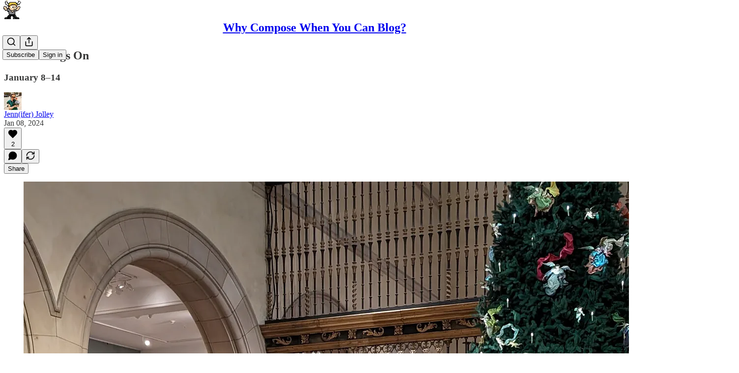

--- FILE ---
content_type: text/css
request_url: https://substackcdn.com/bundle/static/css/29602.e1d82a60.css
body_size: 5287
content:
.form-x2um0M{margin:0}.label-mP310C{margin:0;padding:0}@layer pencraft{.tab-eCtYfd{color:var(--color-fg-secondary);border-color:var(--color-utility-transparent)}.tab-eCtYfd[data-state=active]{color:var(--color-fg-primary);border-color:var(--color-fg-primary)}@media (hover:hover){.tab-eCtYfd:hover{color:var(--color-fg-primary)}}.root-IyF5Yz{display:flex}.list-UVnyqE{height:var(--size-40);flex-grow:1;display:flex;position:relative}.list-UVnyqE:after{content:"";background-color:var(--color-utility-detail);height:1px;position:absolute;bottom:0;left:0;right:0}.highlight-rZ7aQJ{height:var(--size-2);width:var(--highlight-width);transform:translateX(var(--highlight-x));transition:transform var(--animation-timing-slow)var(--animation-smooth),width var(--animation-timing-slow)var(--animation-smooth);background-color:var(--color-fg-primary);will-change:transform,width;bottom:0}.backdrop-XhnYC7{background-color:var(--color-utility-modal);will-change:opacity;position:fixed;top:0;bottom:0;left:0;right:0}.transition-w_bxsw{transition:opacity var(--animation-timing-slow)var(--animation-drawer)}.from-z8IAhO{opacity:0}.to-tJ4gLS{opacity:1}.panel-kkbipN{top:var(--size-8);bottom:var(--size-8);background-color:var(--color-bg-primary);border:var(--border-default);box-shadow:var(--shadow-xl);border-radius:var(--border-radius-lg);right:var(--size-8);border-right:none;flex-direction:column;display:flex;position:fixed;overflow-y:auto}.panel-kkbipN.mobile-_09kdk{top:0;bottom:0;right:0;left:var(--size-24);border-top:none;border-bottom:none;border-radius:0}.transition-yXnIcD{will-change:transform;transition:transform var(--animation-timing-slow)var(--animation-drawer)}.from-ohdinI{transform:translate(100%)}.to-pJrLpA{transform:translate(0,0)}.layout-oewxMQ{min-height:var(--full-height);justify-content:flex-end;align-items:center;display:flex;position:fixed;top:0;bottom:0;left:0;right:0}.alert-qpA4WP{border:1px solid var(--color-alert-border);background-color:var(--color-alert-bg)}.description-qi_X6V{opacity:.8}.icon-wk6sn4{stroke:var(--color-alert-fg)}.dismiss-IKyJAP{opacity:.6}.dismiss-IKyJAP>svg{stroke:var(--color-alert-fg)}.dismiss-IKyJAP:hover{opacity:1}.dismiss-IKyJAP:hover>svg{stroke:var(--color-alert-fg)}.alert-qpA4WP.theme_default-HMCu2W{--color-alert-bg:var(--color-bg-secondary);--color-alert-fg:var(--color-fg-primary);--color-alert-border:var(--color-utility-detail)}.alert-qpA4WP.theme_error-d_EgBh{--color-alert-bg:color-mix(in oklch,var(--color-semantic-error-bg-primary)10%,transparent);--color-alert-fg:var(--color-semantic-error-fg-primary);--color-alert-border:var(--color-semantic-error-utility-detail)}.alert-qpA4WP.theme_success-ar7Bep{--color-alert-bg:color-mix(in oklch,var(--color-semantic-success-bg-primary)10%,transparent);--color-alert-fg:var(--color-semantic-success-fg-primary);--color-alert-border:var(--color-semantic-success-utility-detail)}.alert-qpA4WP.theme_warn-TZXJyb{--color-alert-bg:color-mix(in oklch,var(--color-semantic-warn-bg-primary)10%,transparent);--color-alert-fg:var(--color-semantic-warn-fg-primary);--color-alert-border:var(--color-semantic-warn-utility-detail)}.container-WYWNQ7{background-color:var(--color-bg-primary);outline:1px solid var(--color-utility-detail);outline-offset:-1px;transition:var(--animate-hover);will-change:transform}.container-WYWNQ7.enabled-FrokEl{cursor:pointer}.container-WYWNQ7.enabled-FrokEl.checked-qUvq71{background-color:var(--color-radio-active);border:none}@media (hover:hover){.container-WYWNQ7.enabled-FrokEl.checked-qUvq71:hover{background-color:var(--color-radio-active-hover)}.container-WYWNQ7.enabled-FrokEl.unchecked-YpAQwg:hover{background-color:var(--color-radio-hover)}}.container-WYWNQ7.disabled-w7hZI3{background:var(--color-bg-secondary)}.container-WYWNQ7:active{transform:var(--transform-pressed)}.nub-XpaYD_{height:var(--size-8);width:var(--size-8);opacity:0;box-sizing:border-box;pointer-events:none;transition:var(--animate-hover);box-shadow:var(--shadow-sm);will-change:transform,opacity;position:absolute;transform:scale(.5)}.nub-XpaYD_.enabled-FrokEl{background:var(--color-dot)}.nub-XpaYD_.disabled-w7hZI3{background:var(--color-fg-tertiary);box-shadow:none}.nub-XpaYD_.checked-qUvq71{opacity:1;display:block;transform:scale(1)}.theme_accent-eoXELK{--color-radio-active:var(--color-button-primary-bg);--color-radio-active-hover:var(--color-button-primary-bg-hover);--color-radio-hover:var(--color-bg-secondary);--color-dot:var(--color-utility-white)}.theme_success-my5UzI{--color-radio-active:var(--color-semantic-success-bg-primary);--color-radio-active-hover:var(--color-semantic-success-bg-primary-hover);--color-radio-hover:var(--color-bg-secondary);--color-dot:var(--color-utility-white)}.theme_error-Uoe9a5{--color-radio-active:var(--color-semantic-error-bg-primary);--color-radio-active-hover:var(--color-semantic-error-bg-primary-hover);--color-radio-hover:var(--color-bg-secondary);--color-dot:var(--color-utility-white)}.theme_select-TR6faD{--color-radio-active:var(--color-semantic-select-bg-primary);--color-radio-active-hover:var(--color-semantic-select-bg-primary-hover);--color-radio-hover:var(--color-bg-secondary);--color-dot:var(--color-utility-white)}.theme_highlight-sw2S4n{--color-radio-active:var(--color-semantic-highlight-bg-primary);--color-radio-active-hover:var(--color-semantic-highlight-bg-primary-hover);--color-radio-hover:var(--color-bg-secondary);--color-dot:var(--color-utility-white)}.theme_dark-m15H85{--color-radio-active:var(--color-bg-primary);--color-radio-active-hover:var(--color-bg-secondary);--color-radio-hover:var(--color-bg-secondary);--color-dot:var(--color-utility-black)}.input-b61VGF{-webkit-appearance:none;appearance:none;border-radius:var(--border-radius-full);pointer-events:none;transition:var(--animate-hover);border:none;outline:none;margin:0;position:absolute;top:0;bottom:0;left:0;right:0;color:#0000!important;background:0 0!important}.input-b61VGF.enabled-FrokEl:focus-visible{box-shadow:var(--focus-ring)}.input-b61VGF.enabled-FrokEl.theme_error-Uoe9a5:focus-visible{box-shadow:var(--error-ring)}}.root-gpHBEU{scroll-snap-align:start;flex-direction:column;align-items:center;margin:0;display:flex;position:relative}.fullSize-W6Pwju{width:100%;height:100%}.tableRoot-d94yTD{text-align:center;justify-content:center;align-items:center}.link-HgTAJz{cursor:default;-webkit-text-decoration:unset;-webkit-text-decoration:unset;text-decoration:unset}.linkHovered-rnE2Gn .image-ZSouY2{opacity:.9}.image-ZSouY2{cursor:pointer}.linkHovered-rnE2Gn .download-aYXb5J{opacity:.8;filter:drop-shadow(0 1px 3px #0000004d)}.download-aYXb5J{opacity:0;cursor:pointer;border-radius:var(--border-radius-full);z-index:10;background-color:#fff;justify-content:center;align-items:center;width:24px;height:24px;margin:12px;display:flex;position:absolute}.image-ZSouY2{object-fit:contain;border:1px solid var(--color-utility-detail-themed);border-radius:var(--border-radius-sm);flex:1;justify-content:center;align-items:center;width:auto;max-width:100%;height:auto;max-height:100%;display:flex;position:absolute;top:50%;left:50%;transform:translate(-50%,-50%)}.imageLoading-BULJ5E{background-color:#f5f5f5;width:298px}.tableRoot-DiFjgs{text-align:center;justify-content:center;align-items:center}.link-UtcJf8{cursor:pointer;-webkit-text-decoration:unset;-webkit-text-decoration:unset;text-decoration:unset}.imageEmail-CrbhCC{border:1px solid var(--color-utility-detail-themed);border-radius:var(--border-radius-sm);width:502px}.tableRoot-zMvSAY{text-align:center;justify-content:center;align-items:center}.link-shwekq{cursor:pointer;-webkit-text-decoration:unset;-webkit-text-decoration:unset;text-decoration:unset}.imageEmail-_lgBNw{border:1px solid var(--color-utility-detail-themed);border-radius:var(--border-radius-sm);width:502px}.themeButton-ORTHZZ{border-radius:var(--border-radius-lg);border:var(--border-default);box-sizing:border-box;width:36px;height:36px;padding:0;position:relative;overflow:hidden}.themeButton-ORTHZZ .imageBg-g08ncu{z-index:-1;filter:blur(2px);background-position:50%;background-size:contain;position:absolute;top:-8px;bottom:-8px;left:-8px;right:-8px}.themeButton-ORTHZZ .inner-ntFns3{justify-content:center;align-items:center;display:flex;position:absolute;top:0;bottom:0;left:0;right:0}.themeButton-ORTHZZ.selected-YSP54X{border:1px solid var(--color-utility-white);opacity:1}.themeButton-ORTHZZ:focus-visible{box-shadow:var(--focus-ring)}.themeButton-ORTHZZ:active{transform:var(--transform-pressed)}@media (hover:hover){.themeButton-ORTHZZ:hover{opacity:1}}.tableRoot-k0Lkrs{text-align:center;justify-content:center;align-items:center}.link-svF5KH{cursor:pointer;-webkit-text-decoration:unset;-webkit-text-decoration:unset;text-decoration:unset}.imageEmail-sXVojb{border:1px solid var(--color-utility-detail-themed);border-radius:var(--border-radius-sm);width:502px}.mobileContainer-VYHM_K{height:100%;min-height:0}.imageContainer-Xqytjt{height:420px}.hRule-h3Z3UF{border:none;border-top:var(--border-default);width:100%;margin:0}.assetButtons-qLcYTo{flex-shrink:0;margin-right:-16px;overflow-x:auto}.aspectRatioButton-x1zjUA{height:36px;padding:0 16px}.aspectRatioSelected-FTsOFP{color:#fff;background-color:#000!important;border-color:#000!important}.aspectRatioSelectedIcon-VNG8Se{stroke:#fff!important}.streamList-OmTUej{max-height:60vh;overflow-y:auto}.alert-pEnrFa{width:380px;position:relative;overflow:hidden}.close-NXXiMR{right:var(--size-16);top:var(--size-16);position:absolute}@media screen and (max-width:650px){.alert-pEnrFa{display:none}}.transition-FsyEAS{transition:all var(--animation-smooth)1.3s;position:relative;transform:translate(0,0)rotate(0)skew(0)skewY(0)scaleX(1)scaleY(1)}.enterFrom-dljIVN{opacity:0;transform:translateY(-16px)}.enterTo-HLLVxF{opacity:100;transform:translate(0,0)}.leaveFrom-aHkaAL{opacity:100}.leaveTo-k1oI5e{opacity:0}.root-LeqPP3{background-color:var(--color-bg-elevated-primary);position:relative}.badge-WYVub3{border-radius:var(--size-12);width:auto;min-width:18px;height:18px;font-size:10px;line-height:18px;font-weight:var(--font-weight-heavy);font-family:var(--font-family-digit);box-sizing:border-box;box-shadow:var(--color-bg-primary)0 0 0 2px;background:var(--color-accent-themed);color:var(--color-accent-themed-inverse);padding:0 4px;position:absolute;top:-2px;right:-2px}.circle-_ZTVoA{width:18px;max-width:18px}.chevron-_e2GYQ{margin-left:var(--size-4)}.scrollWrapper-acnikR{width:100%;position:relative;overflow:hidden}.fadeLeft-eSWM6i,.fadeRight-6i2p1g{pointer-events:none;opacity:0;z-index:2;width:80px;transition:opacity .2s;position:absolute;top:0;bottom:0}.fadeLeft-eSWM6i{background:linear-gradient(to right,var(--web_bg_color)0%,transparent 100%);left:0}.fadeRight-6i2p1g{background:linear-gradient(to left,var(--web_bg_color)0%,transparent 100%);right:0}.fadeLeft-eSWM6i.visible-S5xqLB,.fadeRight-6i2p1g.visible-S5xqLB{opacity:1}.scrollContainer-Zw8XO7{scrollbar-width:none;-ms-overflow-style:none;overflow-x:auto;overflow-y:hidden}.scrollContainer-Zw8XO7::-webkit-scrollbar{display:none}.chevron-fUHuKc{margin-left:var(--size-4)}.measurementContainer-Wd518f{visibility:hidden;pointer-events:none;white-space:nowrap;display:flex;position:absolute;top:-9999px;left:-9999px}.measurementContainer-lK1Sqq{visibility:hidden;pointer-events:none;white-space:nowrap;gap:8px;display:flex;position:absolute;top:-9999px;left:-9999px}.chevron-J7_gYb{margin-left:4px}.drawer-_gS8Z4{border-right:var(--border-default)!important;z-index:2!important;border-left:none!important;border-radius:0!important;top:0!important;left:0!important;right:auto!important}.drawer-_gS8Z4[data-state=open]{animation:slideInFromLeft-QHkdF_ var(--animation-timing-slow)var(--animation-drawer)}.drawer-_gS8Z4[data-state=closed]{animation:slideOutToLeft-iJ2tER var(--animation-timing-slow)var(--animation-drawer)}.drawer-_gS8Z4.mobile{left:0!important;right:var(--size-24)!important}.subDrawer-UwNTpt{border-right:var(--border-default)!important;border-left:var(--border-default)!important;z-index:1!important;background-color:var(--color-bg-secondary)!important;border-radius:0!important;top:0!important;left:320px!important;right:auto!important}.subDrawer-UwNTpt[data-state=open]{animation:slideInFromLeft-QHkdF_ var(--animation-timing-slow)var(--animation-drawer)}.subDrawer-UwNTpt[data-state=closed]{opacity:0;transition:opacity}.subDrawer-UwNTpt+[data-radix-dialog-overlay]{display:none!important}.subDrawer-UwNTpt.mobile{left:0!important;right:var(--size-24)!important}@keyframes slideInFromLeft-QHkdF_{0%{transform:translate(-100%)}to{transform:translate(0,0)}}@keyframes slideOutToLeft-iJ2tER{0%{transform:translate(0,0)}to{transform:translate(-100%)}}.menuItem-DLEJaw{text-align:left;width:100%;color:var(--color-fg-primary);cursor:pointer;font-family:inherit;font-size:inherit;background-color:#0000;border:none;text-decoration:none;transition:background-color .15s;display:block}.menuItem-DLEJaw:hover *,.menuItem-DLEJaw[data-selected=true]{font-weight:600}.label-XuJdtO{opacity:var(--preview-block-hover-opacity,0);top:var(--preview-block-label-top,calc(16px/var(--preview-scale,1)));transform:var(--preview-block-hover-transform,translateY(-50%)translateY(-4px)scale(calc(1/var(--preview-scale,1))));transform-origin:50%;transition:var(--animate-hover);will-change:opacity,transform;pointer-events:none;position:-webkit-sticky;position:sticky}.overlay-eiZ8aN{pointer-events:auto;cursor:pointer;border:1px solid var(--preview-block-hover-border,transparent);border-radius:calc(var(--border-radius-sm)/var(--preview-scale,1));background-color:var(--preview-block-hover-bg,transparent);transition:var(--animate-hover);justify-content:center;align-items:flex-start;display:flex;position:absolute;top:-12px;bottom:-12px;left:-12px;right:-12px}.overlay-eiZ8aN:hover{--preview-block-hover-opacity:1;--preview-block-hover-transform:translateY(-50%)scale(calc(1/var(--preview-scale,1)));background-color:color-mix(in srgb,var(--color_theme_bg_pop,var(--color-primitive-orange-500))8%,transparent);border-color:var(--color_theme_bg_pop,var(--color-semantic-substack-bg-primary))}.hoverDisabled-gnX9_W:hover{--preview-block-hover-opacity:0;background-color:#0000;border-color:#0000}.flushTop-OmnylT{--preview-block-label-top:calc(8px/var(--preview-scale,1));--preview-block-hover-transform:translateY(-4px)scale(calc(1/var(--preview-scale,1)));border-radius:0;top:1px;bottom:0;left:0;right:0}.flushTop-OmnylT:hover{--preview-block-hover-transform:scale(calc(1/var(--preview-scale,1)))}.flushBottom-kP5XHz{--preview-block-label-top:calc(0px/var(--preview-scale,1));border-radius:0;top:0;bottom:0;left:0;right:0}.hidden-_Hnwjn{pointer-events:none;opacity:0}.active-GDa56u{pointer-events:none;border-color:#0000;box-shadow:0 0 0 9999px #00000080}.sidebarModule-EK8DQl{cursor:grab;top:0;bottom:0;left:0;right:0}.container-QjkLOY{transition:var(--animate-hover);position:relative}.content-SqAaA1{pointer-events:none;position:relative}.containerClickable-y3Lkil,.containerActive-XKHnNW{pointer-events:auto}.threeColumn-Bky0HP{grid-template-columns:minmax(0,1fr) 8px minmax(0,2fr) 16px minmax(0,2fr) 16px minmax(0,2fr) 8px minmax(0,1fr);display:grid}.threeColumn-Bky0HP>.content-SqAaA1{grid-area:1/1/auto/-1}.threeColumn-Bky0HP>.overlayWrapper-m1uuha{pointer-events:none;grid-area:1/3/auto/span 5;position:relative}.threeColumn-Bky0HP>.overlayWrapper-m1uuha>.overlay{pointer-events:auto}@media only screen and (max-width:1024px){.threeColumn-Bky0HP{grid-column-gap:var(--size-16);grid-template-columns:repeat(3,minmax(0,1fr))}.threeColumn-Bky0HP>.overlayWrapper-m1uuha{grid-column:1/span 3}}.container-Zymr63{display:inline-block;position:relative}.dragging-DRHmIF{-webkit-user-select:none;user-select:none}.cornerHandle-kfhB90{z-index:2;pointer-events:auto;width:12px;height:12px;position:absolute}.cornerHandle-kfhB90:before,.cornerHandle-kfhB90:after{content:"";background-color:var(--color_theme_bg_pop,var(--color-semantic-substack-bg-primary));position:absolute}.topLeft-tcLuIp{cursor:nwse-resize;top:-4px;left:-4px}.topLeft-tcLuIp:before{width:12px;height:2px;top:0;left:0}.topLeft-tcLuIp:after{width:2px;height:12px;top:0;left:0}.topRight-JvUgIs{cursor:nesw-resize;top:-4px;right:-4px}.topRight-JvUgIs:before{width:12px;height:2px;top:0;right:0}.topRight-JvUgIs:after{width:2px;height:12px;top:0;right:0}.bottomLeft-n_juA8{cursor:nesw-resize;bottom:-4px;left:-4px}.bottomLeft-n_juA8:before{width:12px;height:2px;bottom:0;left:0}.bottomLeft-n_juA8:after{width:2px;height:12px;bottom:0;left:0}.bottomRight-uyYwbn{cursor:nwse-resize;bottom:-4px;right:-4px}.bottomRight-uyYwbn:before{width:12px;height:2px;bottom:0;right:0}.bottomRight-uyYwbn:after{width:2px;height:12px;bottom:0;right:0}.mainMenuContent-DME8DR{background:var(--color-bg-primary);z-index:2;-webkit-tap-highlight-color:#0000;position:absolute;top:0;left:0;right:0}.mainMenuContent-DME8DR.profileContext-urkyyv{left:var(--size-left-nav)}.mainMenuContent-DME8DR.relative-ozgOAS{position:relative!important}.topBar-pIF0J1{transition:height var(--animation-timing-faster)var(--animation-smooth)}.titleWithWordmark-GfqxEZ img{transition:transform var(--animation-timing-faster)var(--animation-smooth),height var(--animation-timing-faster)var(--animation-smooth)}.titleContainer-DJYq5v{text-align:center;text-overflow:ellipsis;white-space:nowrap;overflow:hidden}.titleContainer-DJYq5v.overflowVisible-joA5t0{overflow:visible}.titleContainer-DJYq5v.fullScreen-Zzi89N{padding-left:var(--size-20);padding-right:var(--size-20)}.title-oOnUGd{font-size:var(--font-size-24);line-height:var(--size-32);display:inline}.titleWithWordmark-GfqxEZ{display:block}@media (max-width:768px){.title-oOnUGd{font-size:var(--font-size-14)}}.buttonsContainer-SJBuep,.logoContainer-p12gJb{transition:transform var(--animation-timing-faster)var(--animation-smooth);margin-left:5px}.titleWithWordmark-GfqxEZ .wordmark-WcDTTu{object-fit:contain;max-width:100%;height:auto;min-height:20px;transition:transform var(--animation-timing-slow)var(--animation-smooth),max-height var(--animation-timing-slow)var(--animation-smooth),height var(--animation-timing-slow)var(--animation-smooth);display:block}.logoLeftAvatar-XEWHpd{display:none}.logoLeftWordmark-FeTNhG{display:block}@media (max-width:992px){.logoLeftAvatar-XEWHpd{display:block}.logoLeftWordmark-FeTNhG{display:none}.logoLeftAvatar-XEWHpd.logoCenterPostAvatar-MJBapZ,.logoLeftAvatar-XEWHpd.logoLeftPostAvatar-lNfa5H{display:none!important}.logoLeftWordmark-FeTNhG.logoCenterPostWordmark-j7Svao,.logoLeftWordmark-FeTNhG.logoLeftPostWordmark-ERptdm{display:block!important}.logoLeftNav-eAaUI5>*{justify-content:flex-start;width:100%;max-width:calc(100vw - 430px)!important}.logoCenterSlot-xJtI3r{order:-1;justify-content:flex-start!important}.logoCenterSlot-xJtI3r:not(.logoCenterPostSlot-qYOnTB){flex-grow:0!important}.logoTopCenterSlot-hss6WZ{justify-content:flex-start!important}.logoContainer-p12gJb.logoLeftNav-eAaUI5{flex-grow:2!important}.stackedTopCenter-TPTTqw,.logoCenterPostLeftSlot-EIqNto{display:none!important}}@media (max-width:768px){.logoLeftNav-eAaUI5>*{width:auto;max-width:320px!important}}.modal-Suw4en{z-index:30;position:fixed;top:0;bottom:0;left:0;right:0;overflow-y:auto}.modalBody-s4SL_V{background-color:var(--web_bg_color);border-top:5px solid var(--color-fg-primary-themed);border-bottom:5px solid var(--color-fg-primary-themed);box-sizing:border-box;padding:0 var(--size-40)var(--size-40);border-radius:0;max-height:90vh;overflow-y:auto}@media (max-width:768px){.modalBody-s4SL_V{padding-left:var(--size-16);padding-right:var(--size-16);margin-left:var(--size-16);margin-right:var(--size-16);width:calc(100vw - var(--size-48))}}.modalBodyStretched-aq1p4E{background-color:var(--web_bg_color);border-top:5px solid var(--color-fg-primary-themed);border-bottom:5px solid var(--color-fg-primary-themed);box-sizing:border-box;padding:0 var(--size-40)var(--size-40);border-radius:0;overflow-y:auto}@media (max-width:768px){.modalBodyStretched-aq1p4E{padding-left:var(--size-16);padding-right:var(--size-16)}}.header-p_HC7g{min-height:var(--size-32);align-items:center;row-gap:var(--size-4);grid-template-columns:1fr auto;display:grid}.title-JmMuI9{grid-column:1;grid-row-start:1;margin:0}.description-JFXLp_{grid-column:1/-1}.buttonLeft-gOxO78{margin-right:auto}.appTheme-xUAu9p,.pc-root.app-theme{--color-accent:var(--color-app-light-accent);--color-accent-hover:var(--color-app-light-accent-hover);--color-accent-inverse:var(--color-app-light-accent-inverse);--color-accent-text:var(--color-app-light-accent-text);--color-nav-logo:var(--color-bg-quaternary);--color-bg-accent:var(--color-app-light-bg-accent);--color-bg-accent-hover:var(--color-app-light-bg-accent-hover);--color-fg-primary:var(--color-app-light-fg-primary);--color-fg-secondary:var(--color-app-light-fg-secondary);--color-fg-tertiary:var(--color-app-light-fg-tertiary);--color-bg-primary:var(--color-app-light-bg-primary);--color-bg-primary-hover:var(--color-app-light-bg-primary-hover);--color-bg-secondary:var(--color-app-light-bg-secondary);--color-bg-tertiary:var(--color-app-light-bg-tertiary);--color-bg-quaternary:var(--color-app-light-bg-quaternary);--color-bg-elevated:var(--color-app-light-bg-primary);--color-bg-elevated-primary:var(--color-app-light-bg-primary);--color-bg-elevated-secondary:var(--color-app-light-bg-secondary);--color-bg-elevated-tertiary:var(--color-app-light-bg-tertiary);--border-focus:1px solid var(--color-accent);--focus-ring:0 0 0 2px var(--color-bg-primary),0 0 0 3px var(--color-accent),0 0 0 5px var(--color-bg-accent);--focus-input-ring:0 0 0 2px var(--color-bg-accent);--color-link-fg:var(--color-accent-text);--color-link-bg:var(--color-bg-accent);--color-mention-self-fg:var(--color-accent-text);--color-mention-self-bg:var(--color-bg-accent);--color-ufi-fg-like:var(--color-accent-text);--color-ufi-fg-restack:var(--color-accent-text);--color-ufi-bg-like:var(--color-bg-accent);--color-ufi-bg-restack:var(--color-bg-accent);--color-text-select:var(--color-bg-accent);--color-button-primary-fg:var(--color-accent-inverse);--color-button-primary-bg:var(--color-accent);--color-button-primary-fg-hover:var(--color-accent-inverse);--color-button-primary-bg-hover:var(--color-accent-hover);--color-button-secondary-fg:var(--color-fg-primary);--color-button-secondary-bg:var(--color-bg-secondary);--color-button-secondary-fg-hover:var(--color-fg-primary);--color-button-secondary-bg-hover:var(--color-bg-tertiary);--color-button-secondary-accent-fg:var(--color-accent-text);--color-button-secondary-accent-bg:var(--color-bg-accent);--color-button-secondary-accent-fg-hover:var(--color-accent-text);--color-button-secondary-accent-bg-hover:var(--color-bg-accent-hover);--color-button-secondary-outline-fg:var(--color-fg-primary);--color-button-secondary-outline-bg:transparent;--color-button-secondary-outline-fg-hover:var(--color-fg-primary);--color-button-secondary-outline-bg-hover:var(--color-bg-secondary);--color-button-tertiary-fg:var(--color-fg-primary);--color-button-tertiary-bg:transparent;--color-button-tertiary-fg-hover:var(--color-fg-primary);--color-button-tertiary-bg-hover:var(--color-bg-secondary);--color-button-tertiary-accent-fg:var(--color-accent-text);--color-button-tertiary-accent-bg:transparent;--color-button-tertiary-accent-fg-hover:var(--color-accent-text);--color-button-tertiary-accent-bg-hover:var(--color-bg-accent);--color-button-quaternary-fg:var(--color-fg-secondary);--color-button-quaternary-bg:transparent;--color-button-quaternary-fg-hover:var(--color-fg-primary);--color-button-quaternary-bg-hover:transparent;--color-button-disabled-fg:var(--color-fg-tertiary,var(--color-light-fg-primary));--color-button-disabled-bg:var(--color-bg-secondary,var(--color-light-bg-secondary));--color-accent-themed:var(--color-accent);--color-accent-themed-inverse:var(--color-accent-inverse);--color-bg-accent-themed:var(--color-bg-accent);--color-bg-accent-hover-themed:var(--color-bg-accent-hover)}.dark-mode .pc-root.app-theme,.dark-mode .appTheme-xUAu9p{--color-accent:var(--color-app-dark-accent);--color-accent-hover:var(--color-app-dark-accent-hover);--color-accent-inverse:var(--color-app-dark-accent-inverse);--color-accent-text:var(--color-app-dark-accent-text);--color-bg-accent:var(--color-app-dark-bg-accent);--color-bg-accent-hover:var(--color-app-dark-bg-accent-hover);--color-fg-primary:var(--color-app-dark-fg-primary);--color-fg-secondary:var(--color-app-dark-fg-secondary);--color-fg-tertiary:var(--color-app-dark-fg-tertiary);--color-bg-primary:var(--color-app-dark-bg-primary);--color-bg-primary-hover:var(--color-app-dark-bg-primary-hover);--color-bg-secondary:var(--color-app-dark-bg-secondary);--color-bg-tertiary:var(--color-app-dark-bg-tertiary);--color-bg-quaternary:var(--color-app-dark-bg-quaternary);--color-bg-elevated:var(--color-app-dark-bg-primary-hover);--color-bg-elevated-primary:var(--color-app-dark-bg-primary-hover);--color-bg-elevated-secondary:var(--color-app-dark-bg-secondary);--color-bg-elevated-tertiary:var(--color-app-dark-bg-tertiary-hover);--color-bg-elevated-hover:var(--color-app-dark-bg-secondary-hover)}.container-kIrj2N.container-kIrj2N{box-sizing:content-box;max-width:616px;margin:0 auto}.container-kIrj2N .container{width:auto;margin:0}.containerThreeColumn-Rot594.containerThreeColumn-Rot594{max-width:932px}.containerFourColumn-vOHVwe.containerFourColumn-vOHVwe{max-width:min(100%,var(--container-max-width,1248px))}.container-o06YlK{padding:var(--size-16);color:#2f5f7c;border-radius:var(--border-radius-xs);background-color:#d1ecfe;border-left:8px solid #89cef9}.container-o06YlK ul,.container-o06YlK li{margin:0;padding:0}.container-o06YlK.container-o06YlK ul{padding-left:var(--size-16)}.container-o06YlK.container-o06YlK li{list-style-type:disc!important;list-style-position:outside!important}.container-o06YlK.container-o06YlK a{color:var(--color-accent-themed)}